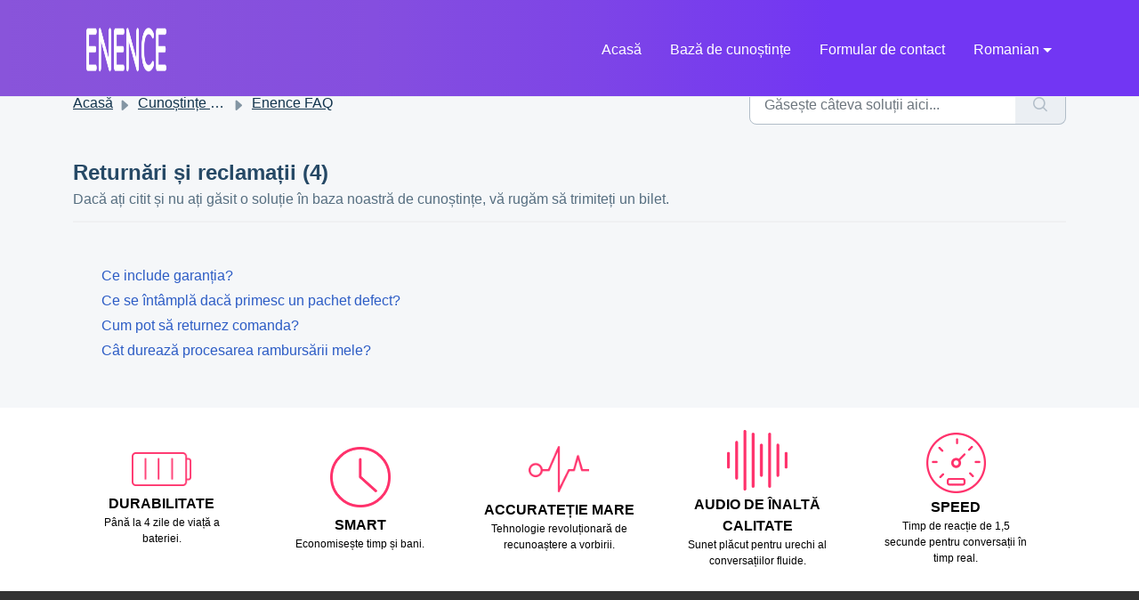

--- FILE ---
content_type: text/html; charset=utf-8
request_url: https://support.enence.com/ro/support/solutions/folders/48000691420
body_size: 13355
content:
<!DOCTYPE html>
<html lang="ro" data-date-format="non_us" dir="ltr">

<head>

  <meta name="csrf-param" content="authenticity_token" />
<meta name="csrf-token" content="+5riWaKQWOoHsXnHBj5UiT/5UzJIkd18uPf9fw6cFP0IwdNTqX18AGMWjz2S3OZqDwSIXcxsG0SELkolwLQGBg==" />

  <link rel='shortcut icon' href='/assets/misc/favicon.ico?702017' />

  <script src="https://kit.fontawesome.com/cda51dbc4c.js"></script>
<link rel="stylesheet" href="https://cdnjs.cloudflare.com/ajax/libs/font-awesome/5.15.3/css/all.min.css">

<!-- Title for the page -->
<title> Returnări și reclamații : Enence </title>

<!-- Meta information -->

      <meta charset="utf-8" />
      <meta http-equiv="X-UA-Compatible" content="IE=edge,chrome=1" />
      <meta name="description" content= "" />
      <meta name="author" content= "" />
       <meta property="og:title" content="Returnări și reclamații" />  <meta property="og:url" content="https://support.enence.com/ro/support/solutions/folders/48000691420" />  <meta property="og:image" content="https://s3.amazonaws.com/cdn.freshdesk.com/data/helpdesk/attachments/production/48296218684/logo/QTVUDf-jxnpgpD3UVOK2NufQ8mz2UwiqBA.png?X-Amz-Algorithm=AWS4-HMAC-SHA256&amp;amp;X-Amz-Credential=AKIAS6FNSMY2XLZULJPI%2F20260112%2Fus-east-1%2Fs3%2Faws4_request&amp;amp;X-Amz-Date=20260112T093959Z&amp;amp;X-Amz-Expires=604800&amp;amp;X-Amz-SignedHeaders=host&amp;amp;X-Amz-Signature=e3c3f35b77b0ba53fee911bb0e2a3b04d5b08717c4ebccd9e85fea7f46f5fa0a" />  <meta property="og:site_name" content="Enence" />  <meta property="og:type" content="article" />  <meta name="twitter:title" content="Returnări și reclamații" />  <meta name="twitter:url" content="https://support.enence.com/ro/support/solutions/folders/48000691420" />  <meta name="twitter:image" content="https://s3.amazonaws.com/cdn.freshdesk.com/data/helpdesk/attachments/production/48296218684/logo/QTVUDf-jxnpgpD3UVOK2NufQ8mz2UwiqBA.png?X-Amz-Algorithm=AWS4-HMAC-SHA256&amp;amp;X-Amz-Credential=AKIAS6FNSMY2XLZULJPI%2F20260112%2Fus-east-1%2Fs3%2Faws4_request&amp;amp;X-Amz-Date=20260112T093959Z&amp;amp;X-Amz-Expires=604800&amp;amp;X-Amz-SignedHeaders=host&amp;amp;X-Amz-Signature=e3c3f35b77b0ba53fee911bb0e2a3b04d5b08717c4ebccd9e85fea7f46f5fa0a" />  <meta name="twitter:card" content="summary" />  <link rel="canonical" href="https://support.enence.com/ro/support/solutions/folders/48000691420" />  <link rel='alternate' hreflang="ar" href="https://support.enence.com/ar/support/solutions/folders/48000691420"/>  <link rel='alternate' hreflang="cs" href="https://support.enence.com/cs/support/solutions/folders/48000691420"/>  <link rel='alternate' hreflang="da" href="https://support.enence.com/da/support/solutions/folders/48000691420"/>  <link rel='alternate' hreflang="de" href="https://support.enence.com/de/support/solutions/folders/48000691420"/>  <link rel='alternate' hreflang="en" href="https://support.enence.com/en/support/solutions/folders/48000691420"/>  <link rel='alternate' hreflang="es" href="https://support.enence.com/es/support/solutions/folders/48000691420"/>  <link rel='alternate' hreflang="fi" href="https://support.enence.com/fi/support/solutions/folders/48000691420"/>  <link rel='alternate' hreflang="fr" href="https://support.enence.com/fr/support/solutions/folders/48000691420"/>  <link rel='alternate' hreflang="hu" href="https://support.enence.com/hu/support/solutions/folders/48000691420"/>  <link rel='alternate' hreflang="id" href="https://support.enence.com/id/support/solutions/folders/48000691420"/>  <link rel='alternate' hreflang="it" href="https://support.enence.com/it/support/solutions/folders/48000691420"/>  <link rel='alternate' hreflang="ja-JP" href="https://support.enence.com/ja-JP/support/solutions/folders/48000691420"/>  <link rel='alternate' hreflang="ko" href="https://support.enence.com/ko/support/solutions/folders/48000691420"/>  <link rel='alternate' hreflang="nb-NO" href="https://support.enence.com/nb-NO/support/solutions/folders/48000691420"/>  <link rel='alternate' hreflang="nl" href="https://support.enence.com/nl/support/solutions/folders/48000691420"/>  <link rel='alternate' hreflang="pl" href="https://support.enence.com/pl/support/solutions/folders/48000691420"/>  <link rel='alternate' hreflang="pt-BR" href="https://support.enence.com/pt-BR/support/solutions/folders/48000691420"/>  <link rel='alternate' hreflang="pt-PT" href="https://support.enence.com/pt-PT/support/solutions/folders/48000691420"/>  <link rel='alternate' hreflang="sk" href="https://support.enence.com/sk/support/solutions/folders/48000691420"/>  <link rel='alternate' hreflang="sl" href="https://support.enence.com/sl/support/solutions/folders/48000691420"/>  <link rel='alternate' hreflang="sv-SE" href="https://support.enence.com/sv-SE/support/solutions/folders/48000691420"/>  <link rel='alternate' hreflang="tr" href="https://support.enence.com/tr/support/solutions/folders/48000691420"/>  <link rel='alternate' hreflang="vi" href="https://support.enence.com/vi/support/solutions/folders/48000691420"/>  <link rel='alternate' hreflang="zh-CN" href="https://support.enence.com/zh-CN/support/solutions/folders/48000691420"/>  <link rel='alternate' hreflang="uk" href="https://support.enence.com/uk/support/solutions/folders/48000691420"/>  <link rel='alternate' hreflang="he" href="https://support.enence.com/he/support/solutions/folders/48000691420"/>  <link rel='alternate' hreflang="th" href="https://support.enence.com/th/support/solutions/folders/48000691420"/>  <link rel='alternate' hreflang="ro" href="https://support.enence.com/ro/support/solutions/folders/48000691420"/>  <link rel='alternate' hreflang="zh-TW" href="https://support.enence.com/zh-TW/support/solutions/folders/48000691420"/>  <link rel='alternate' hreflang="bg" href="https://support.enence.com/bg/support/solutions/folders/48000691420"/>  <link rel='alternate' hreflang="hr" href="https://support.enence.com/hr/support/solutions/folders/48000691420"/>  <link rel='alternate' hreflang="el" href="https://support.enence.com/el/support/solutions/folders/48000691420"/>  <link rel='alternate' hreflang="ms" href="https://support.enence.com/ms/support/solutions/folders/48000691420"/>  <link rel='alternate' hreflang="fil" href="https://support.enence.com/fil/support/solutions/folders/48000691420"/> 

<!-- Responsive setting -->
<link rel="apple-touch-icon" href="/assets/misc/favicon.ico?702017" />
        <link rel="apple-touch-icon" sizes="72x72" href="/assets/misc/favicon.ico?702017" />
        <link rel="apple-touch-icon" sizes="114x114" href="/assets/misc/favicon.ico?702017" />
        <link rel="apple-touch-icon" sizes="144x144" href="/assets/misc/favicon.ico?702017" />
        <meta name="viewport" content="width=device-width, initial-scale=1.0, maximum-scale=5.0, user-scalable=yes" /> 

<!-- link swiper -->
<link rel="stylesheet" href="https://cdn.jsdelivr.net/npm/swiper@11/swiper-bundle.min.css" />
<script src="https://cdn.jsdelivr.net/npm/swiper@11/swiper-bundle.min.js"></script>

  <link rel="icon" href="/assets/misc/favicon.ico?702017" />

  <link rel="stylesheet" href="/assets/cdn/portal/styles/theme.css?FD003" nonce="43/hNZVX8bg35KxuGvIa8A=="/>

  <style type="text/css" nonce="43/hNZVX8bg35KxuGvIa8A=="> /* theme */ .portal--light {
              --fw-body-bg: #F5F7F9;
              --fw-header-bg: #F5F7F9;
              --fw-header-text-color: #12344D;
              --fw-helpcenter-bg: #f5f7f9;
              --fw-helpcenter-text-color: #12344d;
              --fw-footer-bg: #12344D;
              --fw-footer-text-color: #FFFFFF;
              --fw-tab-active-color: #12344D;
              --fw-tab-active-text-color: #FFFFFF;
              --fw-tab-hover-color: #FFFFFF;
              --fw-tab-hover-text-color: #12344D;
              --fw-btn-background: #FFFFFF;
              --fw-btn-text-color: #12344D;
              --fw-btn-primary-background: #12344D;
              --fw-btn-primary-text-color: #FFFFFF;
              --fw-baseFont: Source Sans Pro;
              --fw-textColor: #264966;
              --fw-headingsFont: Source Sans Pro;
              --fw-linkColor: #2C5CC5;
              --fw-linkColorHover: #021519;
              --fw-inputFocusRingColor: #EBEFF3;
              --fw-formInputFocusColor: #EBEFF3;
              --fw-card-bg: #FFFFFF;
              --fw-card-fg: #264966;
              --fw-card-border-color: #EBEFF3;
              --fw-nonResponsive: #F5F7F9;
              --bs-body-font-family: Source Sans Pro;
    } </style>

    <style type="text/css" nonce="43/hNZVX8bg35KxuGvIa8A==">
      /*! Notice */
.news-banner {
  padding: 10px;
  right: 0;
  left: 33%;
  bottom: 85%;
  font-size: 22px!important;
}

.news-title {
  color: white!important;
}

.news-subject {
  color: red!important;
}

/*! iFrame */
iframe {
  top: 0;
  left: 0;
  width: 100%;
}

/*! Upsell */
figure {
  margin: 0;
  padding: 0;
  overflow: hidden;
}

figure:hover+span {
  bottom: -36px;
  opacity: 1;
}

.upsell figure:hover img {
  opacity: 1;
  -webkit-animation: flash 1.5s;
  animation: flash 1.5s;
}

@-webkit-keyframes flash {
  0% {
    opacity: .4;
  }
  100% {
    opacity: 1;
  }
}

@keyframes flash {
  0% {
    opacity: .4;
  }
  100% {
    opacity: 1;
  }
}

.blink_text {
  animation: blinker 1s linear infinite;
}

@keyframes blinker {
  50% {
    opacity: 0;
  }
}

.fw-card-image {
  margin: 10px;
  padding: 15px;
  align-items: center;
  font-size: 14px;
}

.fw-card-image img {
  height: 150px;
}

/*! CSS Stylesheet */
.fw-feedback-wrapper .text-center.text-lg-start {
  display: flex;
  flex-direction: row-reverse;
  justify-content: center;
}

.fw-feedback-wrapper {
  position: relative;
}

@media (max-width: 1024px) {
  .fw-feedback-wrapper {
    margin: 50px!important;
    position: relative!important;
    margin-top: 100px!important;
    margin-bottom: 20px!important;
    height: 100px;
  }

  .fw-btn-feedback {
    text-align: center!important;
    align-items: center!important;
  }

  .fw-feedback-question,
  .fw-no,
  .fw-yes {
    position: absolute!important;
    left: 47%!important;
    transform: translate(-50%);
    text-align: center!important;
  }

  .fw-feedback-question {
    bottom: 100%!important;
  }

  .fw-no {
    width: 100%!important;
    bottom: 0!important;
    font-size: 14px!important;
  }

  .fw-yes {
    width: 100%!important;
    top: 20%!important;
    font-size: 14px!important;
  }
}

@media (max-width: 1024px) {
  .fw-helpcenter img {
    display: none;
  }
}

/* Styles for iPad landscape */
@media only screen and (min-width: 1024px) and (max-width: 1366px) and (orientation: landscape) {
  .fw-helpcenter img {
    display: none;
  }
}
/*!=============================================================!*/
* {
  font-family: "Lato", sans-serif!important;
}

.feat-item {
  padding: 15px;
  height: 35%;
}

.feat-item img {
  max-width: 40%;
  max-height: 100px;
}

.feat-item p{
  color: #000!important;
  font-size: 12px!important;
}

.feat-item b {
  color: #000!important;
}

.how-it-works__number {
  background: #8954da;
  border-radius: 50%;
  width: 50px;
  height: 50px;
  line-height: 50px;
  align-items: left;
}

.fw-nav-wrapper {
  background: linear-gradient(90deg,#8954da 0,#854edf 33%,#7d44e7 53%,#7236f3 73%);
}

.fw-nav-wrapper img {
  padding: 15px;
  height: 80%;
}

.fw-helpcenter {
  background-image: url("https://muama.com/theme/instant-translator/enence/bcg-min.jpg");
  background-repeat: no-repeat;
  background-position: 50% 20%;
  background-size: cover;
}

.fw-helpcenter img {
  position: absolute;
  bottom: 40%;
  top: 0;
  left: 0;
  right: 80%;
  margin: auto;
  height: 35%;
}

.fw-brand-logo {
  margin: 15px!important;
  height: 2rem!important;
  margin-bottom: 25px!important;
}

.title-underline {
  width: 100%;
  margin-bottom: 24px;
  border-bottom: 2px solid #eceeef;
}

.fw-card-video {
  margin: 10px;
  padding: 15px 15px;
  align-items: center;
  border: 1px solid #dee2e6;
  border-radius: 4px;
  transition: all 0.3s ease;
  font-size: 14px;
}

.fw-round-image {
  align-items: center;
  border-radius: 50%;
  border: 1px solid #dee2e6;
  transition: all 0.3s ease;
  height: 200px;
}

.fw-round-text {
  font-size: 14px;
  color: #264966!important;
  align-items: left;
  text-align: left;
}

.fw-card-display {
  margin: 10px;
  width: 100%;
  align-items: center;
  color: #2c2d30!important;
  border: 1px solid #dee2e6;
  border-radius: 4px;
  transition: all 0.3s ease;
}

.fw-section-heading {
  font-family: Helvetica Neue,Helvetica,Arial,sans-serif!important;
}

.fw-section-heading h4 {
  padding: 2rem 1rem;
  font-weight: 600!important;
}

.fw-card-display:hover {
  background: #107cd5;
  color: #fff!important;
}

.solution-card {
  margin-left: 25px;
  margin-right: 25px;
}

.solution-article-card {
  margin-left: 15px;
  margin-right: 25px;
}

.solution-ticket-card {
  margin-left: 150px;
  margin-right: 25px;
}

.line-clamp-22 {
  color: #2c2d30!important;
}

.line-clamp-22:hover {
  color: #fff!important;
}

.text-p {
  font-size: 2.625rem;
  font-weight: bold;
  color: #fff;
}

.nav {
  background: #fff;
  padding: 10px 0;
  width: 100%;
}

.navbar-links {
  height: 100%;
}

.navbar-links ul {
  display: flex;
  margin: 0;
  padding: 0;
}

.navbar-links li {
  list-style: none;
  box-shadow: inset 0 0 0 0 #0d6efd;
  color: #0d6efd;
  margin: 0 -.25rem;
  padding: 0 .25rem;
  transition: color .3s ease-in-out, box-shadow .3s ease-in-out;
}

.navbar-links li a {
  display: block;
  text-decoration: none;
  color: white;
  padding: 1rem;
}

.navbar-links li:hover {
  box-shadow: inset 500px 0 0 0 #0d6efd;
  color: white;
}

.toggle-button {
  position: absolute;
  top: .75rem;
  right: 1rem;
  display: none;
  flex-direction: column;
  justify-content: space-between;
  width: 30px;
  height: 21px;
}

.toggle-button .bar {
  height: 3px;
  width: 100%;
  background-color: white;
  border-radius: 10px;
}

@media (max-width: 800px) {
  .navbar {
    flex-direction: column;
    align-items: flex-start;
  }

  .toggle-button {
    display: flex;
    margin-top: 15px;
  }

  .navbar-links {
    display: none;
    width: 100%;
  }

  .navbar-links ul {
    width: 100%;
    flex-direction: column;
  }

  .navbar-links ul li {
    text-align: center;
  }

  .navbar-links ul li a {
    padding: .5rem 1rem;
  }

  .navbar-links.active {
    display: flex;
  }
}

.nav-link {
  display: block;
  padding: .75rem 0;
  font-size: 1rem;
  font-weight: 400;
  background: transparent!important;
  color: #fff!important;
  transition: none!important;
}

.navbar-collapse, .navbar-nav, .nav-link {
  background: transparent!important;
  color: #fff!important;
}

.navbar-light .navbar-nav .nav-link.active, .navbar-light .navbar-nav .nav-link.disabled {
  color: #fff!important;
}

.navbar-brand:focus, .navbar-light .navbar-brand:hover, .navbar-light .navbar-nav .nav-link:focus, .navbar-light .navbar-nav .nav-link:hover, .navbar-light .navbar-nav .show>.nav-link {
  color: #000!important;
}

.fw-brand-name {
  color: #fff!important;
}

.fw-contact-info {
  background: linear-gradient(284.84deg,#2456a0 30.75%,#4aa3e9 85.96%)!important;
  text-align: left;
}

footer {
  font-family: 'poppins', sans-serif;
  width: 100%;
  background: #fff!important;
  color: #fff;
  font-size: 13px;
  text-align: unset !important;
}

.row-footer {
  font-family: 'poppins', sans-serif;
  width: 85%;
  margin: auto;
  display: flex;
  flex-wrap: wrap;
  align-items: start;
  justify-content: space-between;
}

.email-id {
  font-family: 'poppins', sans-serif;
  width: fit-content;
  border-bottom: 1px solid #ccc;
  margin: 20px 0;
}

.form-footer {
  font-family: 'poppins', sans-serif;
  padding-bottom: 15px;
  display: flex;
  align-items: center;
  justify-content: space-between;
  border-bottom: 1px solid #ccc;
  margin-bottom: 50px;
}

.form-footer .far {
  font-size: 18px;
  margin-right: 10px;
}

.form-footer input {
  font-family: 'poppins', sans-serif;
  width: 100%;
  background: transparent;
  color: #fff;
  border: 0;
  outline: none;
}

.form-footer button {
  background: transparent;
  border: 0;
  outline: none;
  cursor: pointer;
}

.form-footer button .fas {
  font-size: 16px;
  color: #fff;
}

.underline {
  width: 100%;
  height: 1px;
  background: #fff;
  border-radius: 3px;
  position: absolute;
  top: 25px;
  left: 0;
}

.footer-body {
  margin: 0;
  padding: 0;
  background: #333!important;
  color: #fff;
}

.footer-left {
  /* align-items: left;
  text-align: left;
  float: left;*/
  width: 60%;
  padding: 15px;
  margin-top: 50px;
  margin-bottom: 50px;
}

.footer-center {
  /* align-items: left;
  text-align: left;
  float: left;*/
  width: 20%;
  padding: 15px;
  margin-top: 50px;
  margin-bottom: 50px;
}

.footer-right {
  /* align-items: left;
  text-align: left;
  float: left;*/
  width: 20%;
  padding: 15px;
  margin-top: 50px;
  margin-bottom: 50px;
}

@media screen and (max-width: 800px) {
  .footer-left, .footer-right, .footer-center {
    width: 100%; /* The width is 100%, when the viewport is 800px or smaller */
    margin-top: 20px;
    margin-bottom: 20px;
  }
}

.col-footer {
  font-family: 'poppins', sans-serif;
}

.logo {
  width: 80px;
  margin-bottom: 30px;
}

.col-footer h3 {
  color: #fff;
  font-size: 1.17em;
}

.col-footer h4 {
  color: #fff;
  font-size: 1em;
  font-weight: bolder;
}

.col-footer h4 a {
  color: #fff;
}

.col-footer p a {
  color: #fff;
}

.col-footer ul li {
  color: #fff;
  list-style: none!important;
  margin-bottom: 12px;
}

.col-footer ul li a {
  text-decoration: none;
  color: #fff;
}

.footer--huusk {
  background: #000
}

.footer--melzu .footer__logo {
  max-width: 130px
}

.footer__logo {
  margin-bottom: 30px;
  max-width: 190px;
  width: 100%
}

.footer__title {
  color: #fff;
  font-size: 18px;
  font-weight: 400
}

.footer__list {
  list-style: none!important;
  margin-bottom: 30px;
  margin-top: 15px;
  padding: 0
}

.footer__list-item {
  color: #fff;
  font-size: 14px;
  font-weight: 400;
  margin-bottom: 10px;
  padding: 0
}

.footer__list-item a,.footer__list-item a:hover,.footer__list-item a:visited {
  color: inherit;
  text-decoration: none!important
}

.footer__list-item p {
  color: #fff;
  font-size: 14px;
  margin-bottom: 0
}

.footer__list-item--contact {
  align-items: center;
  display: flex
}

.footer__copy {
  background: #fff
}

.footer__copy-text {
  font-size: 12px;
  margin: 0
}

@media (max-width: 768px) {
  .footer__copy-text {
    margin-bottom:15px
  }
}

.footer__copy-holder {
  align-items: center;
  color: #4a4a4a;
  display: flex;
  flex-direction: column;
  justify-content: space-between;
  padding: 10px
}

@media (min-width: 768px) {
  .footer__copy-holder {
    flex-direction:row
  }
}

.footer__contact-icon {
  background-color: #2676f7;
  height: 30px;
  margin-right: 10px;
  width: 30px
}

.footer__contact-icon--mail {
  -webkit-mask: url(/theme/images/footer/emails.svg) no-repeat center;
  mask: url(/theme/images/footer/emails.svg) no-repeat center
}

.footer__contact-icon--phone {
  -webkit-mask: url(/theme/images/footer/phone.svg) no-repeat center;
  mask: url(/theme/images/footer/phone.svg) no-repeat center
}

.footer__contact-icon--time {
  -webkit-mask: url(/theme/images/footer/time.svg) no-repeat center;
  mask: url(/theme/images/footer/time.svg) no-repeat center
}

.footer__contact--enence .footer__contact-icon {
  background: #e12a63
}

.footer__contact--ryoko .footer__contact-icon {
  background: #e76c12
}

.footer__contact--huusk .footer__contact-icon {
  background: #f90
}

.footer__contact--melzu .footer__contact-icon {
  background: #bf73e3
}

.footer__payments-img {
  max-width: 300px
}

.footer--2 {
  background: #393939
}

.footer--2,.footer--2 .footer__list-item a,.footer--2 .footer__list-item a:hover,.footer--2 .footer__list-item a:visited,.footer--2 .footer__list-item p,.footer--2 .footer__title {
  color: design-system-color("gray-hard")
}

.product-2__grey_bg {
  padding: 10px 0 10px;
  background: white!important;
}

@charset "UTF-8";

.svg-inline--fa {
  vertical-align: -0.200em;
}

.rounded-social-buttons {
  text-align: center;
}

.rounded-social-buttons .social-button {
  display: inline-block;
  position: relative;
  cursor: pointer;
  width: 3.125rem;
  height: 3.125rem;
  border: 0.125rem solid transparent;
  padding: 0;
  text-decoration: none;
  text-align: center;
  color: #fefefe;
  font-size: 1.5625rem;
  font-weight: normal;
  line-height: 1.5625em;
  border-radius: 1.6875rem;
  transition: all 0.5s ease;
  margin-right: 0.25rem;
  margin-bottom: 0.25rem;
}

.rounded-social-buttons .social-button:hover, .rounded-social-buttons .social-button:focus {
  -webkit-transform: rotate(360deg);
  -ms-transform: rotate(360deg);
  transform: rotate(360deg);
}

.rounded-social-buttons .fa-twitter, .fa-facebook-f, .fa-linkedin, .fa-youtube, .fa-instagram {
  font-size: 15px;
}

.rounded-social-buttons .social-button.facebook {
  background: #3b5998;
}

.rounded-social-buttons .social-button.facebook:hover, .rounded-social-buttons .social-button.facebook:focus {
  color: #3b5998;
  background: #fefefe;
  border-color: #3b5998;
}

.rounded-social-buttons .social-button.twitter {
  background: #55acee;
}

.rounded-social-buttons .social-button.twitter:hover, .rounded-social-buttons .social-button.twitter:focus {
  color: #55acee;
  background: #fefefe;
  border-color: #55acee;
}

.rounded-social-buttons .social-button.linkedin {
  background: #007bb5;
}

.rounded-social-buttons .social-button.linkedin:hover, .rounded-social-buttons .social-button.linkedin:focus {
  color: #007bb5;
  background: #fefefe;
  border-color: #007bb5;
}

.rounded-social-buttons .social-button.youtube {
  background: #bb0000;
}

.rounded-social-buttons .social-button.youtube:hover, .rounded-social-buttons .social-button.youtube:focus {
  color: #bb0000;
  background: #fefefe;
  border-color: #bb0000;
}

.rounded-social-buttons .social-button.instagram {
  background: #125688;
}

.rounded-social-buttons .social-button.instagram:hover, .rounded-social-buttons .social-button.instagram:focus {
  color: #125688;
  background: #fefefe;
  border-color: #125688;
}

.card-container {
  position: absolute;
  height: 300px;
  width: 600px;
  top: 60px;
  left: calc(50% - 300px);
  display: flex;
}

.card-card {
  display: flex;
  height: 280px;
  width: 200px;
  background-color: #17141d;
  border-radius: 10px;
  box-shadow: -1rem 0 3rem #000;
  /*   margin-left: -50px; */
  transition: 0.4s ease-out;
  position: relative;
  left: 0px;
}

.card-card:not(:first-child) {
  margin-left: -50px;
}

.card-card:hover {
  transform: translateY(-20px);
  transition: 0.4s ease-out;
}

.card-card:hover ~ .card-card {
  position: relative;
  left: 50px;
  transition: 0.4s ease-out;
}

.title-card {
  color: white;
  font-weight: 300;
  position: absolute;
  left: 20px;
  top: 15px;
}

.bar-card {
  position: absolute;
  top: 100px;
  left: 20px;
  height: 5px;
  width: 150px;
}

.emptybar-card {
  background-color: #2e3033;
  width: 100%;
  height: 100%;
}

.filledbar-card {
  position: absolute;
  top: 0px;
  z-index: 3;
  width: 0px;
  height: 100%;
  background: rgb(0,154,217);
  background: linear-gradient(90deg, rgba(0,154,217,1) 0%, rgba(217,147,0,1) 65%, rgba(255,186,0,1) 100%);
  transition: 0.6s ease-out;
}

.card-card:hover .filledbar-card {
  width: 120px;
  transition: 0.4s ease-out;
}

.circle-card {
  position: absolute;
  top: 150px;
  left: calc(50% - 60px);
}

.stroke-card {
  stroke: white;
  stroke-dasharray: 360;
  stroke-dashoffset: 360;
  transition: 0.6s ease-out;
}

svg-card {
  fill: #17141d;
  stroke-width: 2px;
}

.card-card:hover .stroke-card {
  stroke-dashoffset: 100;
  transition: 0.6s ease-out;
}

/* redirect Page */
.redirect-section { 
  padding: 50px;
  margin: 100px;
}

.redirect-container {
  max-width: 800px;
  width: 100%;
  background-color: #FFF;
  padding: 20px;
  margin: 0 auto;
  box-shadow: 0 6px 24px rgba(0, 0, 0, 0.08); /* Subtle shadow */
  border-radius: 8px; /* Optional: rounded corners */
}

.redirect-content {
  display: flex; /* Creates a flex container */
  justify-content: space-between; /* Space between text and image */
  align-items: stretch; /* Stretches the items to align top to bottom */
  gap: 20px; /* Adds space between text and image */
}

.redirect-text-content {
  display: flex;
  flex-direction: column; /* Stacks title and text vertically */
  flex: 1; /* Takes up one portion of the space */
  text-align: center; 
  justify-content: center;
}

.redirect-title {
  margin: 0 0 10px 0;
  font-size: 36px;
}

.redirect-text {
  margin: 15px 0 0 0;
  font-size: 16px; 
  padding-bottom: 8px;
}

.redirect-link {
  font-size: 12px;
}

.redirect-image {
  flex: 1; /* Takes up one portion of the space */
  display: flex;
  justify-content: center; /* Center image horizontally */
  align-items: center; /* Center image vertically */
}

.redirect-image img {
  max-width: 100%;
  height: auto;
  border-radius: 8px; /* Optional: rounded corners for the image */
}

@media (max-width: 800px) {
  .redirect-section {
    padding: 10px 5px 50px 5px;
    margin: 10px 5px 50px 5px;
  }

  .redirect-content {
    flex-direction: column; /* Stack text and image on smaller screens */
    text-align: center;
  }

  .image-content img {
    max-width: 300px;
    padding: 5px 5px;
  }
}

/* ===========================
Product Video Section
=========================== */
.container.swiper {
    position: relative;
    overflow: visible; /* Allow nav buttons to hang outside */
    z-index: 0 !important;
  }

  .slide-container {
    margin: 0 30px;
    overflow: hidden;
  }

  .video-list {
    border-radius: 16px;
  }

  .video-list .video-wrap {
    border-radius: 16px;
    overflow: hidden;
  }

  /* Vimeo iframe wrapper to keep 16:9 responsive and fit your layout */
  .vimeo-embed {
    position: relative;
    width: 100%;
    padding-top: 56.25%; /* 16:9 */
    border-radius: 16px;
    overflow: hidden;
  }

  .vimeo-embed iframe {
    position: absolute;
    top: 0; left: 0;
    width: 100%;
    height: 100%;
    border: 0;
    border-radius: 16px;
  }

  .video-details {
    display: block;
  }

  .video-title {
    font-size: 16px;
    padding-top: 8px;
    line-height: 1.2;
  }

  .video-product {
    font-size: 12px;
    line-height: 1.2;
  }

  /* ===========================
  Swiper Navigation Buttons
  (Dark Circular Style)
  =========================== */

  .swiper-navBtn {
    --swiper-navigation-size: 18px;  /* arrow size */
    background: #e0e0e0 !important;  /* light gray background */
    color: #555 !important;          /* medium gray arrow */
    height: 50px !important;
    width: 50px !important;
    border-radius: 50% !important;
    display: flex;
    align-items: center;
    justify-content: center;
    transition: background 0.25s ease, color 0.25s ease;
  }

  .swiper-navBtn:hover {
    background: #bdbdbd !important;  /* darker gray */
    color: #222 !important;          /* darker arrow */
  }

  /* Disabled state */
  .swiper-button-disabled {
    opacity: 0.35 !important;
    cursor: default;
  }

  /* Position buttons outside the slider */
  .swiper-button-prev {
    left: -25px !important;   /* Move more left */
  }

  .swiper-button-next {
    right: -25px !important;  /* Move more right */
  }

  /* ===========================
  Responsive
  =========================== */

  @media (max-width: 768px) {
    .swiper-navBtn {
      --swiper-navigation-size: 18px;  /* arrow size */
      height: 40px !important;
      width: 40px !important;
    }
    .swiper-button-prev,
    .swiper-button-next {
      width: 44px;
      height: 44px;
    }
    .swiper-button-prev {
      left: -5px !important;   /* Move more left */
    }

    .swiper-button-next {
      right: -5px !important;  /* Move more right */
    }
  }

    </style>
  <link href='https://fonts.googleapis.com/css?family=Source+Sans+Pro:regular,italic,600,700,700italic' rel='stylesheet' type='text/css' nonce='43/hNZVX8bg35KxuGvIa8A=='>

  <script type="text/javascript" nonce="43/hNZVX8bg35KxuGvIa8A==">
    window.cspNonce = "43/hNZVX8bg35KxuGvIa8A==";
  </script>

  <script src="/assets/cdn/portal/scripts/nonce.js" nonce="43/hNZVX8bg35KxuGvIa8A=="></script>

  <script src="/assets/cdn/portal/vendor.js" nonce="43/hNZVX8bg35KxuGvIa8A=="></script>

  <script src="/assets/cdn/portal/scripts/head.js" nonce="43/hNZVX8bg35KxuGvIa8A=="></script>

  <script type="text/javascript" nonce="43/hNZVX8bg35KxuGvIa8A==">
      window.store = {};
window.store = {
  assetPath: "/assets/cdn/portal/",
  defaultLocale: "en",
  currentLocale: "ro",
  currentPageName: "article_list",
  portal: {"id":48000070244,"name":"Enence","product_id":48000003838},
  portalAccess: {"hasSolutions":true,"hasForums":false,"hasTickets":false,"accessCount":1},
  account: {"id":1138611,"name":"UAB Ekomlita","time_zone":"UTC","companies":[]},
  vault_service: {"url":"https://vault-service.freshworks.com/data","max_try":2,"product_name":"fd"},
  blockedExtensions: "exe,dll,sys,swf,scr,gzquar,js,jse,class,vb,com,bat,cmd,pif,img,iso,hta,html,msc,msp,cpl,reg,tmp,py,ps,msi,msp,inf,scf,ocx,bin,ws,sh,lnk,gadget,dmg,msh,apk,iqy,pub,jar,zip,rar,sfx,zix,ear,war,arj",
  allowedExtensions: "",
  search: {"all":"/ro/support/search","solutions":"/ro/support/search/solutions","topics":"/ro/support/search/topics","tickets":"/ro/support/search/tickets"},
  portalLaunchParty: {
    enableStrictSearch: false,
    ticketFragmentsEnabled: false,
    homepageNavAccessibilityEnabled: false,
    channelIdentifierFieldsEnabled: false,
  },



    freshchat: {"token":"8f45d611-cca6-497c-b3db-a29cc93d7273","visitor_widget_host_url":"https://wchat.freshchat.com","csp_nonce":"43/hNZVX8bg35KxuGvIa8A=="},


    marketplace: {"token":"eyJ0eXAiOiJKV1QiLCJhbGciOiJIUzI1NiJ9.[base64].Wazkvxgs6XnLrRMgLwcWmyzZeNH6LWWmBtQ-PY81WxA","data_pipe_key":"634cd594466a52fa53c54b5b34779134","region":"us","org_domain":"muama.freshworks.com"},

  pod: "us-east-1",
  region: "US",
};
  </script>


</head>

<body class="portal portal--light  ">
  
  
<script>
  document.addEventListener('DOMContentLoaded', function() {
    var currentUrl = window.location.href;
    var language = currentUrl.split('/')[3]; // Assuming the language is the fourth part of the URL

    // Check if the current language is "fil"
    if (language === 'fil') {
      language = 'tl-ph'; // Reroute to tl-ph
    } else if (language === 'ja-JP') {
      language = 'ja';
    } else if (language === 'nb-NO') {
      language = 'nb';
    } else if (language === 'pt-PT') {
      language = 'pt';
    } else if (language === 'sv-SE') {
      language = 'sv';
    }

    var tagUrl = 'https://enence.com/?l=' + language;
    var lastLink = document.referrer;
    var cFtagUrl = 'https://enence.com/contact-2';
    var contactForm2Btn = document.getElementById('contact-form-2-btn');
    contactForm2Btn.href = cFtagUrl;
    var homeUrl = lastLink.includes('enence') && !lastLink.includes('support') ? lastLink : tagUrl;
    var tag = document.getElementById('your-tag-id');
    var homeBtn = document.getElementById('home-btn');
    tag.href = homeUrl;
    homeBtn.href = homeUrl;

    // Default values
    var importantNotice = "";
    var importantMessage = "";
    // Null the value inside if no longer in used//

    // Set content based on language
    if (language === 'en') {
      importantNotice = "SHIPPING NOTICE:";
      importantMessage = "Due to recent changes in international trade regulations, certain orders may experience delays while goods are processed through customs. Please be assured that we are making every effort to minimise any disruption. We appreciate your understanding and patience. Maintaining fair pricing for our customers remains our foremost priority.";
    } else {
      importantNotice = "";
      importantMessage = "";
    }
    // Add more conditions for other languages as needed

    // Populate the content in HTML
    //document.querySelector('.news-banner .news-content .news-subject').innerText = importantNotice;
    //document.querySelector('.news-banner .news-content .news-title').innerText = importantMessage;
  });
</script>


<header class="container-fluid px-0 fw-nav-wrapper fixed-top" onload="storeValues()">
  <section class="container">
    <nav class="navbar">
      <a id="your-tag-id" class="mb-12 mt-12" style="max-width: 120px" aria-label="go to Enence homepage" >       
        <img src="https://s3.amazonaws.com/cdn.freshdesk.com/data/helpdesk/attachments/production/48296218684/logo/QTVUDf-jxnpgpD3UVOK2NufQ8mz2UwiqBA.png" style="max-width: 120px" alt="Enence Logo"/>      
      </a>
      <a href="#" class="toggle-button">
        <span class="bar"></span>
        <span class="bar"></span>
        <span class="bar"></span>
      </a>
      <div class="navbar-links">
        <ul>
          <li>
            <a id="home-btn">
              
              Acasă
              
            </a>
          </li>
          <li>
            <a id="newKBUrl" href="/ro/support/solutions">
              
              Bază de cunoștințe
              
            </a>
          </li>
          <li>
            <a id="contact-form-2-btn">
              <span class="d-md-none icon-"></span>
              
              Formular de contact
              
            </a>
          </li>
          <li>
            <a  id="" href="#" class="nav-link dropdown-toggle"

    id = "languageDropdown"

    role = "button"

    data-bs-toggle = "dropdown"

    aria-haspopup = "true"

    aria-expanded = "false"

>Romanian</a>
<div class="dropdown-menu fw-languageDropdown" aria-labelledby="languageDropdown">
 
 <a class="dropdown-item" href="/en/support/solutions/folders/48000691420">English</a>
 
 <a class="dropdown-item" href="/ar/support/solutions/folders/48000691420">Arabic</a>
 
 <a class="dropdown-item" href="/bg/support/solutions/folders/48000691420">Bulgarian</a>
 
 <a class="dropdown-item" href="/zh-CN/support/solutions/folders/48000691420">Chinese</a>
 
 <a class="dropdown-item" href="/zh-TW/support/solutions/folders/48000691420">Chinese (Traditional)</a>
 
 <a class="dropdown-item" href="/hr/support/solutions/folders/48000691420">Croatian</a>
 
 <a class="dropdown-item" href="/cs/support/solutions/folders/48000691420">Czech</a>
 
 <a class="dropdown-item" href="/da/support/solutions/folders/48000691420">Danish</a>
 
 <a class="dropdown-item" href="/nl/support/solutions/folders/48000691420">Dutch</a>
 
 <a class="dropdown-item" href="/fil/support/solutions/folders/48000691420">Filipino</a>
 
 <a class="dropdown-item" href="/fi/support/solutions/folders/48000691420">Finnish</a>
 
 <a class="dropdown-item" href="/fr/support/solutions/folders/48000691420">French</a>
 
 <a class="dropdown-item" href="/de/support/solutions/folders/48000691420">German</a>
 
 <a class="dropdown-item" href="/el/support/solutions/folders/48000691420">Greek</a>
 
 <a class="dropdown-item" href="/he/support/solutions/folders/48000691420">Hebrew</a>
 
 <a class="dropdown-item" href="/hu/support/solutions/folders/48000691420">Hungarian</a>
 
 <a class="dropdown-item" href="/id/support/solutions/folders/48000691420">Indonesian</a>
 
 <a class="dropdown-item" href="/it/support/solutions/folders/48000691420">Italian</a>
 
 <a class="dropdown-item" href="/ja-JP/support/solutions/folders/48000691420">Japanese</a>
 
 <a class="dropdown-item" href="/ko/support/solutions/folders/48000691420">Korean</a>
 
 <a class="dropdown-item" href="/ms/support/solutions/folders/48000691420">Malay</a>
 
 <a class="dropdown-item" href="/nb-NO/support/solutions/folders/48000691420">Norwegian</a>
 
 <a class="dropdown-item" href="/pl/support/solutions/folders/48000691420">Polish</a>
 
 <a class="dropdown-item" href="/pt-BR/support/solutions/folders/48000691420">Portuguese (BR)</a>
 
 <a class="dropdown-item" href="/pt-PT/support/solutions/folders/48000691420">Portuguese/Portugal</a>
 
 <a class="dropdown-item d-none" href="/ro/support/solutions/folders/48000691420">Romanian</a>
 
 <a class="dropdown-item" href="/sk/support/solutions/folders/48000691420">Slovak</a>
 
 <a class="dropdown-item" href="/sl/support/solutions/folders/48000691420">Slovenian</a>
 
 <a class="dropdown-item" href="/es/support/solutions/folders/48000691420">Spanish</a>
 
 <a class="dropdown-item" href="/sv-SE/support/solutions/folders/48000691420">Swedish</a>
 
 <a class="dropdown-item" href="/th/support/solutions/folders/48000691420">Thai</a>
 
 <a class="dropdown-item" href="/tr/support/solutions/folders/48000691420">Turkish</a>
 
 <a class="dropdown-item" href="/uk/support/solutions/folders/48000691420">Ukrainian</a>
 
 <a class="dropdown-item" href="/vi/support/solutions/folders/48000691420">Vietnamese</a>
 
</div>


          </li>
        </ul>
      </div>
    </nav>
  </section>
  <div class="nav-overlay d-none"></div>
</header>

<script>
  const toggleButton = document.getElementsByClassName('toggle-button')[0]
  const navbarLinks = document.getElementsByClassName('navbar-links')[0]

  toggleButton.addEventListener('click', () => {
    navbarLinks.classList.toggle('active')
  })
</script>

<script>
  // Call the updateLink() function to update the link
  updateLink();
</script>

<main class="fw-main-wrapper" id="fw-main-content">
    <section class="fw-sticky fw-searchbar-wrapper">
    <div class="container">
      <div class="row align-items-center py-24">
       <div class="col-md-6">
         <nav aria-label="breadcrumb">
    <ol class="breadcrumb">
        
          
            
              <li class="breadcrumb-item"><a href="/ro/support/home">Acasă</a></li>
            
          
            
              <li class="breadcrumb-item"><a href="/ro/support/solutions">Cunoștințe de bază</a></li>
            
          
            
              <li class="breadcrumb-item"><a href="/ro/support/solutions/48000456391">Enence FAQ</a></li>
            
          
            
              <li class="breadcrumb-item breadcrumb-active-item d-lg-none" aria-current="page">Returnări și reclamații</li>
            
          
        
    </ol>
</nav>

        </div>
        <div class="col-md-4 ms-auto">
          
<form action="/ro/support/search/solutions" id="fw-search-form" data-current-tab="solutions">
  <div class="form-group fw-search  my-0">
    <div class="input-group">
      <input type="text" class="form-control" id="searchInput" name="term" value="" placeholder="Găsește câteva soluții aici..." autocomplete="off" aria-label="Găsește câteva soluții aici...">
      <button class="btn px-20 input-group-text" id="btnSearch" type="submit" aria-label="Caută"><span class="icon-search"></span></button>
    </div>

    <div class="visually-hidden">
      <span id="srSearchUpdateMessage" aria-live="polite"></span>
    </div>

    <div class="fw-autocomplete-wrapper box-shadow bg-light br-8 p-16 d-none">
      <div class="fw-autocomplete-header " role="tablist">
        <button class="fw-search-tab " data-tab="all" role="tab" aria-selected="false">
          Toate
        </button>
        
          <button class="fw-search-tab fw-active-search-tab" data-tab="solutions" role="tab" aria-selected="true">
            Articole
          </button>
        
        
        
      </div>

      <div class="fw-loading my-80 d-none"></div>

      <div class="fw-autocomplete-focus">

        <div class="fw-recent-search">
          <div class="fw-recent-title d-none row align-items-center">
            <div class="col-8 fs-20 semi-bold"><span class="icon-recent me-8"></span>Căutari recente</div>
            <div class="col-4 px-0 text-end"><button class="btn btn-link fw-clear-all">Șterge tot</button></div>
          </div>
          <p class="ps-32 fw-no-recent-searches mb-16 d-none">Nicio căutare recentă</p>
          <ul class="fw-no-bullet fw-recent-searches mb-16 d-none"></ul>
        </div>

        <div class="fw-popular-articles-search">
          <p class="fs-20 semi-bold fw-popular-title d-none"><span class="icon-article me-8"></span> Articole populare</p>
          <ul class="fw-no-bullet fw-popular-topics d-none"></ul>
        </div>

        <div class="fw-solutions-search-results fw-results d-none">
          <hr class="mt-24" />
          <div class="fw-solutions-search-results-title row align-items-center">
            <div class="col-8 fs-20 semi-bold"><span class="icon-article me-8"></span>Articole</div>
            <div class="col-4 px-0 text-end"><a class="btn btn-link fw-view-all fw-solutions-view-all" href="/ro/support/search/solutions">Vezi tot</a></div>
          </div>
          <ul class="fw-no-bullet fw-search-results fw-solutions-search-results-container"></ul>
        </div>

        <div class="fw-topics-search-results fw-results d-none">
          <hr class="mt-24" />
          <div class="fw-topics-search-results-title row align-items-center">
            <div class="col-8 fs-20 semi-bold"><span class="icon-topic me-8"></span>Subiecte</div>
            <div class="col-4 px-0 text-end"><a class="btn btn-link fw-view-all fw-topics-view-all" href="/ro/support/search/topics">Vezi tot</a></div>
          </div>
          <ul class="fw-no-bullet fw-search-results fw-topics-search-results-container"></ul>
        </div>

        <div class="fw-tickets-search-results fw-results d-none">
          <hr class="mt-24" />
          <div class="fw-tickets-search-results-title row align-items-center">
            <div class="col-8 fs-20 semi-bold"><span class="icon-ticket me-8"></span>Tichete</div>
            <div class="col-4 px-0 text-end"><a class="btn btn-link fw-view-all fw-tickets-view-all" href="/ro/support/search/tickets">Vezi tot</a></div>
          </div>
          <ul class="fw-no-bullet fw-search-results fw-tickets-search-results-container"></ul>
        </div>
      </div>

      <div class="fw-autocomplete-noresults d-none text-center py-40">
        <img src="/assets/cdn/portal/images/no-results.png" class="img-fluid fw-no-results-img" alt="nu există rezultate" />
        <p class="mt-24 text-secondary">Ne pare rău! Nu am găsit nimic pentru <br /> <span id="input_term"></span></p>
      </div>
    </div>
  </div>
</form>

        </div>
      </div>
    </div>
  </section>
  <section class="container-fluid px-0 fw-page-title-wrapper pt-24">
    <div class="container">
      <div class="">
        <div class="text-start">
          <h2 class="fw-page-title">Returnări și reclamații (4)</h2>
          <p>
            
            Dacă ați citit și nu ați găsit o soluție în baza noastră de cunoștințe, vă rugăm să trimiteți un bilet.
            
          </p>
          <p class="title-underline pt-12"></p>
        </div>
      </div>
    </div>
  </section>

  <section class="container-fluid px-0 py-24 mb-24">
    <div class="container">
       <div class="alert alert-with-close notice hide" id="noticeajax"></div> 
        
          <section class="row br-12 mx-0 g-0 px-32">
            <ul class="fw-no-bullet">
              
                <li>
                  <a href="/ro/support/solutions/articles/48001239261-ce-include-garan%C8%9Bia-" class="row mx-0 g-0 mb-4">
                    <div class="col-md-8 d-flex">
                      <div class="line-clamp-2">Ce include garanția?</div>
                    </div>
                  </a>
                </li>
              
                <li>
                  <a href="/ro/support/solutions/articles/48001239262-ce-se-%C3%AEnt%C3%A2mpl%C4%83-dac%C4%83-primesc-un-pachet-defect-" class="row mx-0 g-0 mb-4">
                    <div class="col-md-8 d-flex">
                      <div class="line-clamp-2">Ce se întâmplă dacă primesc un pachet defect?</div>
                    </div>
                  </a>
                </li>
              
                <li>
                  <a href="/ro/support/solutions/articles/48001239263-cum-pot-s%C4%83-returnez-comanda-" class="row mx-0 g-0 mb-4">
                    <div class="col-md-8 d-flex">
                      <div class="line-clamp-2">Cum pot să returnez comanda?</div>
                    </div>
                  </a>
                </li>
              
                <li>
                  <a href="/ro/support/solutions/articles/48001239264-c%C3%A2t-dureaz%C4%83-procesarea-ramburs%C4%83rii-mele-" class="row mx-0 g-0 mb-4">
                    <div class="col-md-8 d-flex">
                      <div class="line-clamp-2">Cât durează procesarea rambursării mele?</div>
                    </div>
                  </a>
                </li>
              
            </ul>
          </section>
          <section class="fw-pagination-wrapper">
  
</section>
        
    </div>
  </section>

</main>

<section>
  <div class="product-2__grey_bg">
    <div class="d-flex flex-wrap container py-3">
      <div class="d-flex align-items-center w-100 row no-gutters">
        <div class="col-4 col-md text-center">
          <div class="feat-item">
            <div class="ico mb-8">
              <img src="https://muama.com/theme/instant-translator/enence/engineered-to-perfection/1.png" alt="">
            </div>
            <!-- English -->
            
            <b>DURABILITATE</b><p>Până la 4 zile de viață a bateriei.</p>
            <!-- Slovak -->
            
          </div>
        </div>
        <div class="col-4 col-md text-center">
          <div class="feat-item">
            <div class="ico mb-8">
              <img src="https://muama.com/theme/instant-translator/enence/engineered-to-perfection/2.png" alt="">
            </div>
            <!-- English -->
            
            <b>SMART</b><p>Economisește timp și bani.</p>
            <!-- Slovak -->
            
          </div>
        </div>
        <div class="col-4 col-md text-center">
          <div class="feat-item">
            <div class="ico mb-8">
              <img src="https://muama.com/theme/instant-translator/enence/engineered-to-perfection/3.png" alt="">
            </div>
            <!-- English -->
            
            <b>ACCURATEȚIE MARE</b><p>Tehnologie revoluționară de recunoaștere a vorbirii.</p>
            <!-- Slovak -->
            
          </div>
        </div>
        <div class="col-4 col-md text-center">
          <div class="feat-item">
            <div class="ico mb-4">
              <img src="https://muama.com/theme/instant-translator/enence/engineered-to-perfection/4.png" alt="">
            </div>
            <!-- English -->
            
            <b>AUDIO DE ÎNALTĂ CALITATE</b><p>Sunet plăcut pentru urechi al conversațiilor fluide.</p>
            <!-- Slovak -->
            
          </div>
        </div>
        <div class="col-4 col-md text-center">
          <div class="feat-item">
            <div class="ico mb-4">
              <img src="https://muama.com/theme/instant-translator/enence/engineered-to-perfection/5.png" alt="">
            </div>
            <!-- English -->
            
            <b>SPEED</b><p>Timp de reacție de 1,5 secunde pentru conversații în timp real.</p>
            <!-- Slovak -->
            
          </div>
        </div>
      </div>
    </div>
  </div>
</section>


<script>
  document.addEventListener('DOMContentLoaded', function() {
    var currentUrl = window.location.href;
    var language = currentUrl.split('/')[3]; // Assuming the language is the fourth part of the URL
    
    // Check if the current language is "fil"
    if (language === 'fil') {
      language = 'tl-ph'; // Reroute to tl-ph
    } else if (language === 'ja-JP') {
      language = 'ja';
    } else if (language === 'nb-NO') {
      language = 'nb';
    } else if (language === 'pt-PT') {
      language = 'pt';
    } else if (language === 'sv-SE') {
      language = 'sv';
    }
    
    var tagUrl = 'https://muama.com/enence?l=' + language;
    var tagTrackingUrl = 'https://muama.com/enence/tracking?l=' + language ;
    var tagUserGuideUrl = 'https://muama.com/enence/manual?l=' + language;

    var tag = document.getElementById('home-id');
    tag.href = tagUrl;
    var tagTracking = document.getElementById('tracking-id');
    tagTracking.href = tagTrackingUrl;
    var tagUserGuide = document.getElementById('manual-id');
    tagUserGuide.href = tagUserGuideUrl;
  });
</script>



 <footer class="container-fluid px-0 footer-background">
  <section class="footer-body">
   <div class="container">
      <div class="row">
       <div class="footer-left col-footer">
         <img class="footer__logo" style="max-width: 150px;" src="https://muama.com/theme/images/logo-enence.png" alt="Enence logo">
         <p>
          
          ENENCE - un dispozitiv revoluționar vă permite să comunicați în 36 de limbi în întreaga lume mai rapid, mai ușor și mai ieftin decât oricând! Inovația tehnologică vă permite să traduceți discursul în doar 1,5 secunde.
          
         </p>
       </div>
       
       <div class="footer-center col-footer">
         <h3>
          
          Contacte
          
           <div class="underline"><span></span></div>
         </h3>
         <p class="email-id"><a href="mailto:support@enence.com">support@enence.com</a></p>
         <h4><a class="ignore" href="tel:+1 (659) 224-2131">(US) +1 (659) 224-2131</a></h4>
         <h4><a class="ignore" href="tel:+442080891401">(UK) +442080891401</a></h4>
         <h4><a class="ignore" href="tel:+498004009820">(DE) +498004009820</a></h4>
         <h4><a class="ignore" href="tel:+33800960245">(FR) +33800960245</a></h4>
         <h4><a class="ignore" href="tel:+48800005495">(PL) +48800005495</a></h4>
         <h4><a class="ignore" href="tel:+46103371611">(SV) +46103371611</a></h4>
     </div>
       
       <div class="footer-right col-footer">
         <h3>
          
          Link-uri utile
          
           <div class="underline"><span></span></div>
         </h3>
         <p class="pt-4 mb-4">
           <a id="home-id">
            
            Acasă
            
           </a>
         </p>
         <p class="pt-4 mb-4">
           <a id="tracking-id">
            
            Urmărește-mi comanda
            
           </a>
         </p>
         <p class="pt-4 mb-4">
           <a href="https://ekomlita.everflowclient.io/affiliate/signup?q=5J473L">
            
            Afiliat
            
           </a>
         </p>
         <p class="pt-4 mb-4">
           <a id="manual-id">
            
            Manualul utilizatorului
            
           </a>
         </p>
     </div>
     </div>
   </div>
  </section>

  <section class="">
     <div class="footer__copy">
    <div class="container">
        <div class="footer__copy-holder footer__copy-holder--">
          <p class="footer__copy-text"><font style="vertical-align: inherit;"><font style="vertical-align: inherit;">® <script>document.write(new Date().getFullYear())</script> Enence 
            
            Toate drepturile rezervate.
            
            </font></font></p>
          <img class="footer__payments-img" src="https://derila.com/theme/images/ico-cards.svg?2" data-src="https://derila.com/theme/images/ico-cards.svg?2" alt="Payment methods">
        </div>
      </div>
    </div>
  </section>
   
  <!-- Octocom Chat Widget -->
  <script src="https://www.octocom.ai/chatbot/bundle.js" async></script>
   
 </footer>


  

  <div class="modal-backdrop fade d-none" id="overlay"></div>

  <script src="/assets/cdn/portal/scripts/bottom.js" nonce="43/hNZVX8bg35KxuGvIa8A=="></script>

  <script src="/assets/cdn/portal/scripts/locales/ro.js" nonce="43/hNZVX8bg35KxuGvIa8A=="></script>


    <script src="/assets/cdn/portal/scripts/marketplace.js" nonce="43/hNZVX8bg35KxuGvIa8A==" async></script>


  <script src="/assets/cdn/portal/scripts/integrations.js"  nonce="43/hNZVX8bg35KxuGvIa8A==" async></script>
  





</body>

</html>

--- FILE ---
content_type: application/javascript
request_url: https://support.enence.com/assets/cdn/portal/scripts/locales/ro.js
body_size: 19
content:
(window.webpackJsonp=window.webpackJsonp||[]).push([[81],{244:function(e,t){I18n.translations||(I18n.translations={}),I18n.translations.ro=I18n.extend(I18n.translations.ro||{},{enduser_marketplace:{error_messages:{global:{empty_message:"Mesajul solicitat este gol",notify:{empty_type:"Tipul de notificare este gol",invalid_type:"Tip de notificare neacceptat"}},ticket:{invalid_field:"C\xe2mp nevalid pentru tichetul:: %{ticketFieldName}",invalid_value:"\u201evaloare\u201d este goal\u0103",set_options:{invalid_options:"Op\u021biunile date sunt incorecte",invalid_tag:"Imposibil de setat op\u021biunile pentru c\xe2mpul de tichet \u201e%{fieldName}\u201d",invalid_value:"\u201evaloare\u201d ar trebui s\u0103 fie o serie de valori ale op\u021biunii"}}},ok_message:"ok"},portal_elements:{any:"Oricare",cancel:"Anuleaz\u0103",choose_more:"Alege\u021bi mai multe",close:"\xcenchide",confirm:{title:"Confirm\u0103 titlul"},default_placeholder:"Enter ",dropdown_default:"Alege...",error_messages:{liquid_tag_not_closed:"elementul personalizat \u201e%{tagName}\u201d nu este \xeenchis"},mandatory_fields_notice:"Fields marked %{asterisk} are mandatory",next:"Urm\u0103torul &gt;",none:"Niciunul",pagination:"Navigarea paginii",previous:"&lt; \xcenapoi",raised_by_placeholder:"Introduce\u021bi numele sau adresa de e-mail",save:"Salveaz\u0103",select_issue_type:"Select issue type",toggle_quoted_text:"Comuta\u021bi textul citat"},portal_js_translations:{add:"Adaug\u0103",archive_tickets:{archived:"Arhivat"},at:"la",attachment_upload:{cumulative_size_exceeded:"Dimensiunea cumulat\u0103 a fi\u0219ierelor nu poate dep\u0103\u0219i %{size}",extension_blocked:"Tipul de ata\u0219ament(e) nu este/sunt acceptate.",header:"Ata\u0219ament",individual_size_exceeded:"Dimensiunea fi\u0219ierului nu poate dep\u0103\u0219i %{size}"},change:"Schimb\u0103",chevron:"Chevron",confirm_navigate:"E\u0219ti sigur? Este posibil ca modific\u0103rile pe care le-ai f\u0103cut s\u0103 nu fie salvate",discussions:{follow:"Urm\u0103re\u0219te",following:"Urm\u0103re\u0219te",solve:"Marcheaz\u0103 ca rezolvat",solved:"Marcheaz\u0103 ca Nerezolvat",votes:"Voturi"},email_bot:{cta_no:"Nu",cta_yes:"Da, \xeenchide\u021bi tichetul",failure_msg:"Ne pare r\u0103u. Echipa noastr\u0103 v\u0103 va contacta \xeen scurt timp.",heading:"Acest articol r\u0103spunde la \xeentrebarea dvs.?",other_articles:"Ups! Poate c\u0103 aceste articole v\u0103 pot ajuta.",sub_text:"Dac\u0103 da, v\u0103 vom \xeenchide tichetul.",success_msg:"Ne bucur\u0103m c\u0103 acest articol a fost util pentru a r\u0103spunde la \xeentrebarea dvs."},flatpickr_translations:{months:{longhand:["January","February","March","April","May","June","July","August","September","October","November","December"],shorthand:["Jan","Feb","Mar","Apr","May","Jun","Jul","Aug","Sep","Oct","Nov","Dec"]},weekdays:{longhand:["Monday","Tuesday","Wednesday","Thursday","Friday","Saturday","Sunday"],shorthand:["Mo","Tu","We","Th","Fr","Sa","Su"]}},lightbox:{of:"din"},new_ticket:{any_cc_placeholder_text:"De exemplu: abc@gmail.com",cc_add_text:"Introdu un e-mail valid pentru a ad\u0103uga cc",cc_unique_text:"E-mailul exist\u0103 deja",company_cc_placeholder_text:"Selecteaz\u0103 contacte din ",contractor_cc_placeholder_text:"Nume sau e-mail de la compania selectat\u0103",multi_select_placeholder_text:"Alege\u021bi..."},please_enter_one_or_more:"V\u0103 rug\u0103m s\u0103 introduce\u021bi 1 sau mai multe caractere",saving:"Salveaz\u0103",search:{sr_focus_msg:"Articolele populare \u0219i c\u0103ut\u0103rile recente sunt disponibile pentru accesare prin s\u0103geata \xeen jos",sr_no_result_msg:"Nu s-au g\u0103sit rezultate",sr_result_msg:"rezultat g\u0103sit - acceseaz\u0103-l cu s\u0103geata \xeen jos"},tickets:{add_multiple_cc:"Adaug\u0103 mai multe e-mailuri CC separate prin \u201e , \u201d",created_on:"Creat de <span class='emphasize'>%{username}</span> pe <span class='emphasize'>%{date}</span> - prin %{source}",created_on_same_user:"Creat pe <span class='emphasize'>%{date}</span> - prin %{source}",filter:{show_less:"Arata mai putin",show_more:"Afi\u0219a\u021bi mai mult"},max_cc:"Po\u021bi selecta numai %{count} e-mailuri cc",max_user:"Po\u021bi selecta doar %{count} utilizatori",no_tickets:"Nu ai tichete \xeen aceast\u0103 vizualizare"},view_all:"Vezi tot",view_less:"Vezi mai pu\u021bine",view_more:"Vezi mai multe"},portal_validation:{confirm_password:"Trebuie s\u0103 fie aceea\u0219i cu Parola nou\u0103",decimal:"Te rug\u0103m s\u0103 introduci un num\u0103r valid cu maximum 2 zecimale",email:"Te rug\u0103m s\u0103 introduci o adres\u0103 de e-mail valid\u0103",number:"Te rug\u0103m s\u0103 introduci un num\u0103r valid",required:"Acest c\xe2mp este necesar",unique:"E-mailul a fost deja prezent",url:"Te rug\u0103m s\u0103 introduci o adres\u0103 URL valid\u0103"}})}},[[244,0]]]);